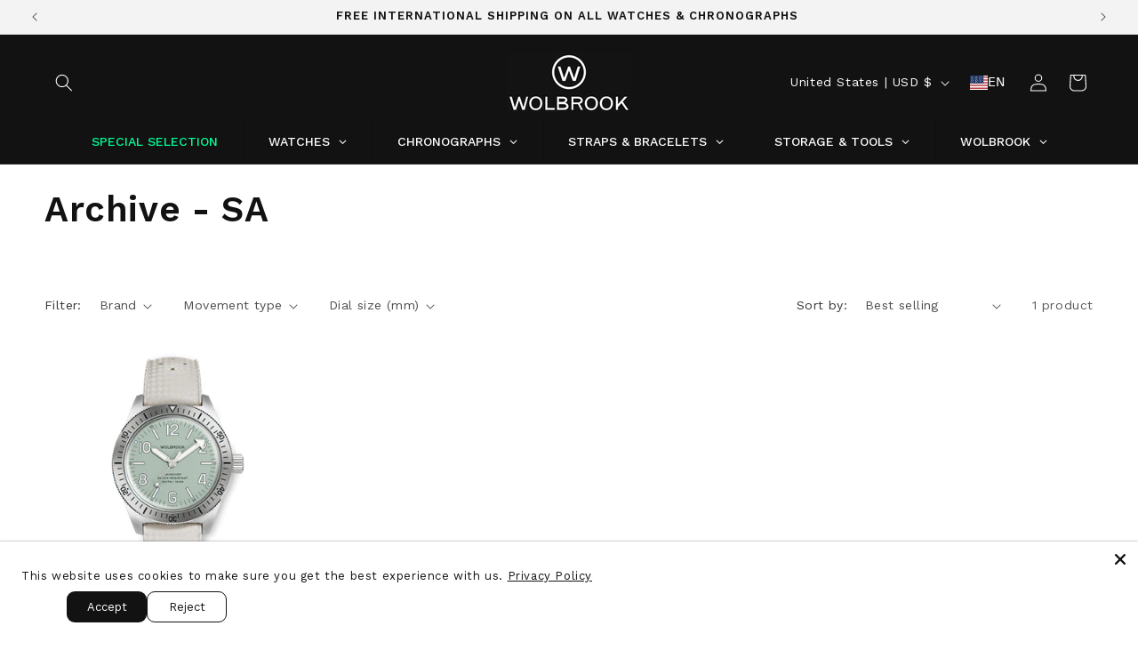

--- FILE ---
content_type: text/html; charset=utf-8
request_url: https://wolbrook.com/apps/layouthub/quickview
body_size: -265
content:
{"quickview":{"add_to_cart":"Add to cart","buy_now":"Buy Now","vendor":"Vendor","type":"Type","sku":"SKU","barcode":"Barcode","instock":"Instock","outstock":"Out of stock","availability":"Availability","add_to_wishlist":"Add to wishlist","view_full":"View product detail","quantity":"Quantity"},"money_format":"${{amount}}" }

--- FILE ---
content_type: application/javascript; charset=utf-8
request_url: https://config.gorgias.chat/bundle-loader/shopify/wolbrook.myshopify.com
body_size: -227
content:
console.warn("No Gorgias chat widget installed or found for this Shopify store (wolbrook).")